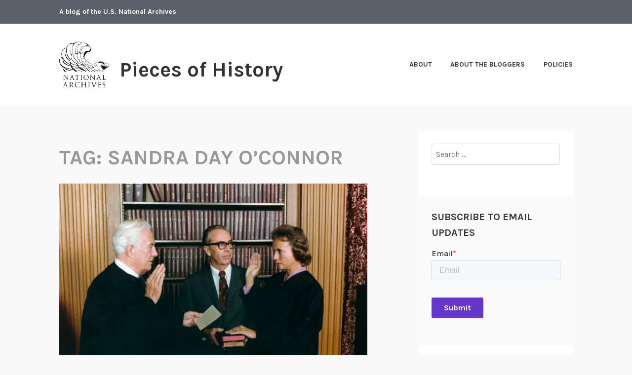

--- FILE ---
content_type: text/html; charset=UTF-8
request_url: https://prologue.blogs.archives.gov/tag/sandra-day-oconnor/
body_size: 17269
content:
<!DOCTYPE html>
<html lang="en-US">
<head>
<meta charset="UTF-8">
<meta name="viewport" content="width=device-width, initial-scale=1">
<link rel="profile" href="http://gmpg.org/xfn/11">
<link rel="pingback" href="https://prologue.blogs.archives.gov/xmlrpc.php">

<title>Sandra Day O’Connor &#8211; Pieces of History</title>
<script type="text/javascript">
/* <![CDATA[ */
window.JetpackScriptData = {"site":{"icon":"","title":"Pieces of History","host":"unknown","is_wpcom_platform":false}};
/* ]]> */
</script>
<meta name='robots' content='max-image-preview:large' />
	<style>img:is([sizes="auto" i], [sizes^="auto," i]) { contain-intrinsic-size: 3000px 1500px }</style>
	
<script>
dataLayer = [[]];
</script>
<!-- Google Tag Manager -->
  <script>(function(w,d,s,l,i){w[l]=w[l]||[];w[l].push({'gtm.start':
  new Date().getTime(),event:'gtm.js'});var f=d.getElementsByTagName(s)[0],
  j=d.createElement(s),dl=l!='dataLayer'?'&l='+l:'';j.async=true;j.src=
  'https://www.googletagmanager.com/gtm.js?id='+i+dl;f.parentNode.insertBefore(j,f);
  })(window,document,'script','dataLayer','GTM-WLMC86');</script>
  <!-- End Google Tag Manager -->
<link rel='dns-prefetch' href='//stats.wp.com' />
<link rel='dns-prefetch' href='//fonts.googleapis.com' />
<link rel='dns-prefetch' href='//v0.wordpress.com' />
<link rel='dns-prefetch' href='//www.googletagmanager.com' />
<link rel='preconnect' href='//i0.wp.com' />
<link rel='preconnect' href='//c0.wp.com' />
<link rel="alternate" type="application/rss+xml" title="Pieces of History &raquo; Feed" href="https://prologue.blogs.archives.gov/feed/" />
<link rel="alternate" type="application/rss+xml" title="Pieces of History &raquo; Comments Feed" href="https://prologue.blogs.archives.gov/comments/feed/" />
<link rel="alternate" type="application/rss+xml" title="Pieces of History &raquo; Sandra Day O’Connor Tag Feed" href="https://prologue.blogs.archives.gov/tag/sandra-day-oconnor/feed/" />
<script type="text/javascript">
/* <![CDATA[ */
window._wpemojiSettings = {"baseUrl":"https:\/\/s.w.org\/images\/core\/emoji\/15.1.0\/72x72\/","ext":".png","svgUrl":"https:\/\/s.w.org\/images\/core\/emoji\/15.1.0\/svg\/","svgExt":".svg","source":{"concatemoji":"https:\/\/prologue.blogs.archives.gov\/wp-includes\/js\/wp-emoji-release.min.js?ver=6.8.1"}};
/*! This file is auto-generated */
!function(i,n){var o,s,e;function c(e){try{var t={supportTests:e,timestamp:(new Date).valueOf()};sessionStorage.setItem(o,JSON.stringify(t))}catch(e){}}function p(e,t,n){e.clearRect(0,0,e.canvas.width,e.canvas.height),e.fillText(t,0,0);var t=new Uint32Array(e.getImageData(0,0,e.canvas.width,e.canvas.height).data),r=(e.clearRect(0,0,e.canvas.width,e.canvas.height),e.fillText(n,0,0),new Uint32Array(e.getImageData(0,0,e.canvas.width,e.canvas.height).data));return t.every(function(e,t){return e===r[t]})}function u(e,t,n){switch(t){case"flag":return n(e,"\ud83c\udff3\ufe0f\u200d\u26a7\ufe0f","\ud83c\udff3\ufe0f\u200b\u26a7\ufe0f")?!1:!n(e,"\ud83c\uddfa\ud83c\uddf3","\ud83c\uddfa\u200b\ud83c\uddf3")&&!n(e,"\ud83c\udff4\udb40\udc67\udb40\udc62\udb40\udc65\udb40\udc6e\udb40\udc67\udb40\udc7f","\ud83c\udff4\u200b\udb40\udc67\u200b\udb40\udc62\u200b\udb40\udc65\u200b\udb40\udc6e\u200b\udb40\udc67\u200b\udb40\udc7f");case"emoji":return!n(e,"\ud83d\udc26\u200d\ud83d\udd25","\ud83d\udc26\u200b\ud83d\udd25")}return!1}function f(e,t,n){var r="undefined"!=typeof WorkerGlobalScope&&self instanceof WorkerGlobalScope?new OffscreenCanvas(300,150):i.createElement("canvas"),a=r.getContext("2d",{willReadFrequently:!0}),o=(a.textBaseline="top",a.font="600 32px Arial",{});return e.forEach(function(e){o[e]=t(a,e,n)}),o}function t(e){var t=i.createElement("script");t.src=e,t.defer=!0,i.head.appendChild(t)}"undefined"!=typeof Promise&&(o="wpEmojiSettingsSupports",s=["flag","emoji"],n.supports={everything:!0,everythingExceptFlag:!0},e=new Promise(function(e){i.addEventListener("DOMContentLoaded",e,{once:!0})}),new Promise(function(t){var n=function(){try{var e=JSON.parse(sessionStorage.getItem(o));if("object"==typeof e&&"number"==typeof e.timestamp&&(new Date).valueOf()<e.timestamp+604800&&"object"==typeof e.supportTests)return e.supportTests}catch(e){}return null}();if(!n){if("undefined"!=typeof Worker&&"undefined"!=typeof OffscreenCanvas&&"undefined"!=typeof URL&&URL.createObjectURL&&"undefined"!=typeof Blob)try{var e="postMessage("+f.toString()+"("+[JSON.stringify(s),u.toString(),p.toString()].join(",")+"));",r=new Blob([e],{type:"text/javascript"}),a=new Worker(URL.createObjectURL(r),{name:"wpTestEmojiSupports"});return void(a.onmessage=function(e){c(n=e.data),a.terminate(),t(n)})}catch(e){}c(n=f(s,u,p))}t(n)}).then(function(e){for(var t in e)n.supports[t]=e[t],n.supports.everything=n.supports.everything&&n.supports[t],"flag"!==t&&(n.supports.everythingExceptFlag=n.supports.everythingExceptFlag&&n.supports[t]);n.supports.everythingExceptFlag=n.supports.everythingExceptFlag&&!n.supports.flag,n.DOMReady=!1,n.readyCallback=function(){n.DOMReady=!0}}).then(function(){return e}).then(function(){var e;n.supports.everything||(n.readyCallback(),(e=n.source||{}).concatemoji?t(e.concatemoji):e.wpemoji&&e.twemoji&&(t(e.twemoji),t(e.wpemoji)))}))}((window,document),window._wpemojiSettings);
/* ]]> */
</script>
<style id='wp-emoji-styles-inline-css' type='text/css'>

	img.wp-smiley, img.emoji {
		display: inline !important;
		border: none !important;
		box-shadow: none !important;
		height: 1em !important;
		width: 1em !important;
		margin: 0 0.07em !important;
		vertical-align: -0.1em !important;
		background: none !important;
		padding: 0 !important;
	}
</style>
<link rel='stylesheet' id='wp-block-library-css' href='https://c0.wp.com/c/6.8.1/wp-includes/css/dist/block-library/style.min.css' type='text/css' media='all' />
<style id='classic-theme-styles-inline-css' type='text/css'>
/*! This file is auto-generated */
.wp-block-button__link{color:#fff;background-color:#32373c;border-radius:9999px;box-shadow:none;text-decoration:none;padding:calc(.667em + 2px) calc(1.333em + 2px);font-size:1.125em}.wp-block-file__button{background:#32373c;color:#fff;text-decoration:none}
</style>
<link rel='stylesheet' id='mediaelement-css' href='https://c0.wp.com/c/6.8.1/wp-includes/js/mediaelement/mediaelementplayer-legacy.min.css' type='text/css' media='all' />
<link rel='stylesheet' id='wp-mediaelement-css' href='https://c0.wp.com/c/6.8.1/wp-includes/js/mediaelement/wp-mediaelement.min.css' type='text/css' media='all' />
<style id='jetpack-sharing-buttons-style-inline-css' type='text/css'>
.jetpack-sharing-buttons__services-list{display:flex;flex-direction:row;flex-wrap:wrap;gap:0;list-style-type:none;margin:5px;padding:0}.jetpack-sharing-buttons__services-list.has-small-icon-size{font-size:12px}.jetpack-sharing-buttons__services-list.has-normal-icon-size{font-size:16px}.jetpack-sharing-buttons__services-list.has-large-icon-size{font-size:24px}.jetpack-sharing-buttons__services-list.has-huge-icon-size{font-size:36px}@media print{.jetpack-sharing-buttons__services-list{display:none!important}}.editor-styles-wrapper .wp-block-jetpack-sharing-buttons{gap:0;padding-inline-start:0}ul.jetpack-sharing-buttons__services-list.has-background{padding:1.25em 2.375em}
</style>
<style id='global-styles-inline-css' type='text/css'>
:root{--wp--preset--aspect-ratio--square: 1;--wp--preset--aspect-ratio--4-3: 4/3;--wp--preset--aspect-ratio--3-4: 3/4;--wp--preset--aspect-ratio--3-2: 3/2;--wp--preset--aspect-ratio--2-3: 2/3;--wp--preset--aspect-ratio--16-9: 16/9;--wp--preset--aspect-ratio--9-16: 9/16;--wp--preset--color--black: #000000;--wp--preset--color--cyan-bluish-gray: #abb8c3;--wp--preset--color--white: #ffffff;--wp--preset--color--pale-pink: #f78da7;--wp--preset--color--vivid-red: #cf2e2e;--wp--preset--color--luminous-vivid-orange: #ff6900;--wp--preset--color--luminous-vivid-amber: #fcb900;--wp--preset--color--light-green-cyan: #7bdcb5;--wp--preset--color--vivid-green-cyan: #00d084;--wp--preset--color--pale-cyan-blue: #8ed1fc;--wp--preset--color--vivid-cyan-blue: #0693e3;--wp--preset--color--vivid-purple: #9b51e0;--wp--preset--gradient--vivid-cyan-blue-to-vivid-purple: linear-gradient(135deg,rgba(6,147,227,1) 0%,rgb(155,81,224) 100%);--wp--preset--gradient--light-green-cyan-to-vivid-green-cyan: linear-gradient(135deg,rgb(122,220,180) 0%,rgb(0,208,130) 100%);--wp--preset--gradient--luminous-vivid-amber-to-luminous-vivid-orange: linear-gradient(135deg,rgba(252,185,0,1) 0%,rgba(255,105,0,1) 100%);--wp--preset--gradient--luminous-vivid-orange-to-vivid-red: linear-gradient(135deg,rgba(255,105,0,1) 0%,rgb(207,46,46) 100%);--wp--preset--gradient--very-light-gray-to-cyan-bluish-gray: linear-gradient(135deg,rgb(238,238,238) 0%,rgb(169,184,195) 100%);--wp--preset--gradient--cool-to-warm-spectrum: linear-gradient(135deg,rgb(74,234,220) 0%,rgb(151,120,209) 20%,rgb(207,42,186) 40%,rgb(238,44,130) 60%,rgb(251,105,98) 80%,rgb(254,248,76) 100%);--wp--preset--gradient--blush-light-purple: linear-gradient(135deg,rgb(255,206,236) 0%,rgb(152,150,240) 100%);--wp--preset--gradient--blush-bordeaux: linear-gradient(135deg,rgb(254,205,165) 0%,rgb(254,45,45) 50%,rgb(107,0,62) 100%);--wp--preset--gradient--luminous-dusk: linear-gradient(135deg,rgb(255,203,112) 0%,rgb(199,81,192) 50%,rgb(65,88,208) 100%);--wp--preset--gradient--pale-ocean: linear-gradient(135deg,rgb(255,245,203) 0%,rgb(182,227,212) 50%,rgb(51,167,181) 100%);--wp--preset--gradient--electric-grass: linear-gradient(135deg,rgb(202,248,128) 0%,rgb(113,206,126) 100%);--wp--preset--gradient--midnight: linear-gradient(135deg,rgb(2,3,129) 0%,rgb(40,116,252) 100%);--wp--preset--font-size--small: 13px;--wp--preset--font-size--medium: 20px;--wp--preset--font-size--large: 36px;--wp--preset--font-size--x-large: 42px;--wp--preset--spacing--20: 0.44rem;--wp--preset--spacing--30: 0.67rem;--wp--preset--spacing--40: 1rem;--wp--preset--spacing--50: 1.5rem;--wp--preset--spacing--60: 2.25rem;--wp--preset--spacing--70: 3.38rem;--wp--preset--spacing--80: 5.06rem;--wp--preset--shadow--natural: 6px 6px 9px rgba(0, 0, 0, 0.2);--wp--preset--shadow--deep: 12px 12px 50px rgba(0, 0, 0, 0.4);--wp--preset--shadow--sharp: 6px 6px 0px rgba(0, 0, 0, 0.2);--wp--preset--shadow--outlined: 6px 6px 0px -3px rgba(255, 255, 255, 1), 6px 6px rgba(0, 0, 0, 1);--wp--preset--shadow--crisp: 6px 6px 0px rgba(0, 0, 0, 1);}:where(.is-layout-flex){gap: 0.5em;}:where(.is-layout-grid){gap: 0.5em;}body .is-layout-flex{display: flex;}.is-layout-flex{flex-wrap: wrap;align-items: center;}.is-layout-flex > :is(*, div){margin: 0;}body .is-layout-grid{display: grid;}.is-layout-grid > :is(*, div){margin: 0;}:where(.wp-block-columns.is-layout-flex){gap: 2em;}:where(.wp-block-columns.is-layout-grid){gap: 2em;}:where(.wp-block-post-template.is-layout-flex){gap: 1.25em;}:where(.wp-block-post-template.is-layout-grid){gap: 1.25em;}.has-black-color{color: var(--wp--preset--color--black) !important;}.has-cyan-bluish-gray-color{color: var(--wp--preset--color--cyan-bluish-gray) !important;}.has-white-color{color: var(--wp--preset--color--white) !important;}.has-pale-pink-color{color: var(--wp--preset--color--pale-pink) !important;}.has-vivid-red-color{color: var(--wp--preset--color--vivid-red) !important;}.has-luminous-vivid-orange-color{color: var(--wp--preset--color--luminous-vivid-orange) !important;}.has-luminous-vivid-amber-color{color: var(--wp--preset--color--luminous-vivid-amber) !important;}.has-light-green-cyan-color{color: var(--wp--preset--color--light-green-cyan) !important;}.has-vivid-green-cyan-color{color: var(--wp--preset--color--vivid-green-cyan) !important;}.has-pale-cyan-blue-color{color: var(--wp--preset--color--pale-cyan-blue) !important;}.has-vivid-cyan-blue-color{color: var(--wp--preset--color--vivid-cyan-blue) !important;}.has-vivid-purple-color{color: var(--wp--preset--color--vivid-purple) !important;}.has-black-background-color{background-color: var(--wp--preset--color--black) !important;}.has-cyan-bluish-gray-background-color{background-color: var(--wp--preset--color--cyan-bluish-gray) !important;}.has-white-background-color{background-color: var(--wp--preset--color--white) !important;}.has-pale-pink-background-color{background-color: var(--wp--preset--color--pale-pink) !important;}.has-vivid-red-background-color{background-color: var(--wp--preset--color--vivid-red) !important;}.has-luminous-vivid-orange-background-color{background-color: var(--wp--preset--color--luminous-vivid-orange) !important;}.has-luminous-vivid-amber-background-color{background-color: var(--wp--preset--color--luminous-vivid-amber) !important;}.has-light-green-cyan-background-color{background-color: var(--wp--preset--color--light-green-cyan) !important;}.has-vivid-green-cyan-background-color{background-color: var(--wp--preset--color--vivid-green-cyan) !important;}.has-pale-cyan-blue-background-color{background-color: var(--wp--preset--color--pale-cyan-blue) !important;}.has-vivid-cyan-blue-background-color{background-color: var(--wp--preset--color--vivid-cyan-blue) !important;}.has-vivid-purple-background-color{background-color: var(--wp--preset--color--vivid-purple) !important;}.has-black-border-color{border-color: var(--wp--preset--color--black) !important;}.has-cyan-bluish-gray-border-color{border-color: var(--wp--preset--color--cyan-bluish-gray) !important;}.has-white-border-color{border-color: var(--wp--preset--color--white) !important;}.has-pale-pink-border-color{border-color: var(--wp--preset--color--pale-pink) !important;}.has-vivid-red-border-color{border-color: var(--wp--preset--color--vivid-red) !important;}.has-luminous-vivid-orange-border-color{border-color: var(--wp--preset--color--luminous-vivid-orange) !important;}.has-luminous-vivid-amber-border-color{border-color: var(--wp--preset--color--luminous-vivid-amber) !important;}.has-light-green-cyan-border-color{border-color: var(--wp--preset--color--light-green-cyan) !important;}.has-vivid-green-cyan-border-color{border-color: var(--wp--preset--color--vivid-green-cyan) !important;}.has-pale-cyan-blue-border-color{border-color: var(--wp--preset--color--pale-cyan-blue) !important;}.has-vivid-cyan-blue-border-color{border-color: var(--wp--preset--color--vivid-cyan-blue) !important;}.has-vivid-purple-border-color{border-color: var(--wp--preset--color--vivid-purple) !important;}.has-vivid-cyan-blue-to-vivid-purple-gradient-background{background: var(--wp--preset--gradient--vivid-cyan-blue-to-vivid-purple) !important;}.has-light-green-cyan-to-vivid-green-cyan-gradient-background{background: var(--wp--preset--gradient--light-green-cyan-to-vivid-green-cyan) !important;}.has-luminous-vivid-amber-to-luminous-vivid-orange-gradient-background{background: var(--wp--preset--gradient--luminous-vivid-amber-to-luminous-vivid-orange) !important;}.has-luminous-vivid-orange-to-vivid-red-gradient-background{background: var(--wp--preset--gradient--luminous-vivid-orange-to-vivid-red) !important;}.has-very-light-gray-to-cyan-bluish-gray-gradient-background{background: var(--wp--preset--gradient--very-light-gray-to-cyan-bluish-gray) !important;}.has-cool-to-warm-spectrum-gradient-background{background: var(--wp--preset--gradient--cool-to-warm-spectrum) !important;}.has-blush-light-purple-gradient-background{background: var(--wp--preset--gradient--blush-light-purple) !important;}.has-blush-bordeaux-gradient-background{background: var(--wp--preset--gradient--blush-bordeaux) !important;}.has-luminous-dusk-gradient-background{background: var(--wp--preset--gradient--luminous-dusk) !important;}.has-pale-ocean-gradient-background{background: var(--wp--preset--gradient--pale-ocean) !important;}.has-electric-grass-gradient-background{background: var(--wp--preset--gradient--electric-grass) !important;}.has-midnight-gradient-background{background: var(--wp--preset--gradient--midnight) !important;}.has-small-font-size{font-size: var(--wp--preset--font-size--small) !important;}.has-medium-font-size{font-size: var(--wp--preset--font-size--medium) !important;}.has-large-font-size{font-size: var(--wp--preset--font-size--large) !important;}.has-x-large-font-size{font-size: var(--wp--preset--font-size--x-large) !important;}
:where(.wp-block-post-template.is-layout-flex){gap: 1.25em;}:where(.wp-block-post-template.is-layout-grid){gap: 1.25em;}
:where(.wp-block-columns.is-layout-flex){gap: 2em;}:where(.wp-block-columns.is-layout-grid){gap: 2em;}
:root :where(.wp-block-pullquote){font-size: 1.5em;line-height: 1.6;}
</style>
<link rel='stylesheet' id='karuna-style-css' href='https://prologue.blogs.archives.gov/wp-content/themes/karuna/style.css?ver=6.8.1' type='text/css' media='all' />
<link rel='stylesheet' id='karuna-fonts-css' href='https://fonts.googleapis.com/css?family=Karla%3A400%2C400italic%2C700%2C700italic&#038;subset=latin%2Clatin-ext' type='text/css' media='all' />
<link rel='stylesheet' id='genericons-css' href='https://c0.wp.com/p/jetpack/14.8/_inc/genericons/genericons/genericons.css' type='text/css' media='all' />
<style id='akismet-widget-style-inline-css' type='text/css'>

			.a-stats {
				--akismet-color-mid-green: #357b49;
				--akismet-color-white: #fff;
				--akismet-color-light-grey: #f6f7f7;

				max-width: 350px;
				width: auto;
			}

			.a-stats * {
				all: unset;
				box-sizing: border-box;
			}

			.a-stats strong {
				font-weight: 600;
			}

			.a-stats a.a-stats__link,
			.a-stats a.a-stats__link:visited,
			.a-stats a.a-stats__link:active {
				background: var(--akismet-color-mid-green);
				border: none;
				box-shadow: none;
				border-radius: 8px;
				color: var(--akismet-color-white);
				cursor: pointer;
				display: block;
				font-family: -apple-system, BlinkMacSystemFont, 'Segoe UI', 'Roboto', 'Oxygen-Sans', 'Ubuntu', 'Cantarell', 'Helvetica Neue', sans-serif;
				font-weight: 500;
				padding: 12px;
				text-align: center;
				text-decoration: none;
				transition: all 0.2s ease;
			}

			/* Extra specificity to deal with TwentyTwentyOne focus style */
			.widget .a-stats a.a-stats__link:focus {
				background: var(--akismet-color-mid-green);
				color: var(--akismet-color-white);
				text-decoration: none;
			}

			.a-stats a.a-stats__link:hover {
				filter: brightness(110%);
				box-shadow: 0 4px 12px rgba(0, 0, 0, 0.06), 0 0 2px rgba(0, 0, 0, 0.16);
			}

			.a-stats .count {
				color: var(--akismet-color-white);
				display: block;
				font-size: 1.5em;
				line-height: 1.4;
				padding: 0 13px;
				white-space: nowrap;
			}
		
</style>
<script type="text/javascript" src="https://c0.wp.com/c/6.8.1/wp-includes/js/jquery/jquery.min.js" id="jquery-core-js"></script>
<script type="text/javascript" src="https://c0.wp.com/c/6.8.1/wp-includes/js/jquery/jquery-migrate.min.js" id="jquery-migrate-js"></script>
<script type="text/javascript" id="email-posts-to-subscribers-js-extra">
/* <![CDATA[ */
var elp_data = {"messages":{"elp_name_required":"Please enter name.","elp_email_required":"Please enter email address.","elp_invalid_name":"Name seems invalid.","elp_invalid_email":"Email address seems invalid.","elp_unexpected_error":"Oops.. Unexpected error occurred.","elp_invalid_captcha":"Robot verification failed, please try again.","elp_invalid_key":"Robot verification failed, invalid key.","elp_successfull_single":"You have successfully subscribed.","elp_successfull_double":"You have successfully subscribed. You will receive a confirmation email in few minutes. Please follow the link in it to confirm your subscription. If the email takes more than 15 minutes to appear in your mailbox, please check your spam folder.","elp_email_exist":"Email already exist.","elp_email_squeeze":"You are trying to submit too fast. try again in 1 minute."},"elp_ajax_url":"https:\/\/prologue.blogs.archives.gov\/wp-admin\/admin-ajax.php"};
/* ]]> */
</script>
<script type="text/javascript" src="https://prologue.blogs.archives.gov/wp-content/plugins/email-posts-to-subscribers//inc/email-posts-to-subscribers.js?ver=2.2" id="email-posts-to-subscribers-js"></script>
<link rel="https://api.w.org/" href="https://prologue.blogs.archives.gov/wp-json/" /><link rel="alternate" title="JSON" type="application/json" href="https://prologue.blogs.archives.gov/wp-json/wp/v2/tags/250630" /><link rel="EditURI" type="application/rsd+xml" title="RSD" href="https://prologue.blogs.archives.gov/xmlrpc.php?rsd" />
<meta name="generator" content="WordPress 6.8.1" />
<style>.elp_form_message.success { color: #008000;font-weight: bold; } .elp_form_message.error { color: #ff0000; } .elp_form_message.boterror { color: #ff0000; } </style><!-- HubSpot WordPress Plugin v11.3.6: embed JS disabled as a portalId has not yet been configured --><meta name="generator" content="Site Kit by Google 1.156.0" />	<style>img#wpstats{display:none}</style>
		
<!-- Jetpack Open Graph Tags -->
<meta property="og:type" content="website" />
<meta property="og:title" content="Sandra Day O’Connor &#8211; Pieces of History" />
<meta property="og:url" content="https://prologue.blogs.archives.gov/tag/sandra-day-oconnor/" />
<meta property="og:site_name" content="Pieces of History" />
<meta property="og:image" content="https://s0.wp.com/i/blank.jpg" />
<meta property="og:image:alt" content="" />
<meta property="og:locale" content="en_US" />

<!-- End Jetpack Open Graph Tags -->
		<style type="text/css" id="wp-custom-css">
			.top-bar .site-description {
width: 100%; text-transform: none; 
}

.top-bar {
 background-color: #5b616b;
}
.site-branding .site-title { margin-top: 1.2rem;}

 .site-title {
text-transform: none; 
}

div.site-branding{
        font-size: 1.3rem;
        
}header > h2 > a{
    font-size: 1.3rem;
}

a {
    color: #4773aa;
}

a:hover {
        color:#73b3e7;
}

.entry-title a:hover, .entry-title a:focus {
    color: #73b3e7;
}

body{
        background:#f9f9f9;
}

.entry-meta, .entry-footer {
  text-transform: capitalize;
}

.entry-content
a {
    text-decoration: underline;
    font-weight: normal;
}

#secondary.widget-area{
        background-color: #fff;
}

#search-2{
background-color: transparent;
}

#email-posts-to-subscribers-2{
background-color: transparent;
}

#calendar-3{
background-color: transparent;
}

#archives-4{
background-color: transparent;
}

#catalog-5{
background-color:transparent;
}

#categories-4{
background-color: transparent;
}

#tag_cloud-3{
background-color: transparent;
}

figcaption {
font-size: .9rem;
font-style: italic;
color: #494949;
}

#infinite-handle > span {
    background-color: #0071bc;
    color: white;
}

.comment-navigation a, .comment-navigation a:visited, .posts-navigation a, .posts-navigation a:visited, .post-navigation a, .post-navigation a:visited {
        color: black;
}

.nav-links  a:hover {
        color: #73b3e7;
}

.site-footer {
background-color: #5b616b;
;
    width: 100%;
}

.footer-widgets-wrapper {
    background-color: #5b616b;
}
figcaption a {
display:inline !important;
}		</style>
		</head>

<body class="archive tag tag-sandra-day-oconnor tag-250630 wp-custom-logo wp-theme-karuna group-blog hfeed">
	<!-- Google Tag Manager (noscript) -->
<noscript><iframe src="https://www.googletagmanager.com/ns.html?id=GTM-WLMC86" height="0" width="0" style="display:none;visibility:hidden"></iframe></noscript>
<!-- End Google Tag Manager (noscript) -->
<div id="page" class="site">
	<a class="skip-link screen-reader-text" href="#content">Skip to content</a>

	<header id="masthead" class="site-header" role="banner">

		<div class="top-bar">
	<div class="top-bar-wrapper">
					<p class="site-description">A blog of the U.S. National Archives</p>
		
			</div><!-- .top-bar-wrapper -->
</div><!-- .top-bar -->
		<div class="sticky-wrapper">
	<div class="site-branding-wrapper">
		<div class="site-branding">
			<a href="https://prologue.blogs.archives.gov/" class="custom-logo-link" rel="home"><img width="400" height="400" src="https://i0.wp.com/prologue.blogs.archives.gov/wp-content/uploads/sites/9/2018/05/cropped-NARA-logo-5-x-5-bw-e1527853230616-2.jpg?fit=400%2C400&amp;ssl=1" class="custom-logo" alt="Pieces of History" decoding="async" fetchpriority="high" srcset="https://i0.wp.com/prologue.blogs.archives.gov/wp-content/uploads/sites/9/2018/05/cropped-NARA-logo-5-x-5-bw-e1527853230616-2.jpg?w=400&amp;ssl=1 400w, https://i0.wp.com/prologue.blogs.archives.gov/wp-content/uploads/sites/9/2018/05/cropped-NARA-logo-5-x-5-bw-e1527853230616-2.jpg?resize=150%2C150&amp;ssl=1 150w, https://i0.wp.com/prologue.blogs.archives.gov/wp-content/uploads/sites/9/2018/05/cropped-NARA-logo-5-x-5-bw-e1527853230616-2.jpg?resize=300%2C300&amp;ssl=1 300w, https://i0.wp.com/prologue.blogs.archives.gov/wp-content/uploads/sites/9/2018/05/cropped-NARA-logo-5-x-5-bw-e1527853230616-2.jpg?resize=100%2C100&amp;ssl=1 100w" sizes="(max-width: 400px) 100vw, 400px" data-attachment-id="28901" data-permalink="https://prologue.blogs.archives.gov/cropped-nara-logo-5-x-5-bw-e1527853230616-2-jpg/" data-orig-file="https://i0.wp.com/prologue.blogs.archives.gov/wp-content/uploads/sites/9/2018/05/cropped-NARA-logo-5-x-5-bw-e1527853230616-2.jpg?fit=400%2C400&amp;ssl=1" data-orig-size="400,400" data-comments-opened="1" data-image-meta="{&quot;aperture&quot;:&quot;0&quot;,&quot;credit&quot;:&quot;&quot;,&quot;camera&quot;:&quot;&quot;,&quot;caption&quot;:&quot;&quot;,&quot;created_timestamp&quot;:&quot;0&quot;,&quot;copyright&quot;:&quot;&quot;,&quot;focal_length&quot;:&quot;0&quot;,&quot;iso&quot;:&quot;0&quot;,&quot;shutter_speed&quot;:&quot;0&quot;,&quot;title&quot;:&quot;&quot;,&quot;orientation&quot;:&quot;0&quot;}" data-image-title="cropped-NARA-logo-5-x-5-bw-e1527853230616-2.jpg" data-image-description="&lt;p&gt;https://prologue.blogs.archives.gov/wp-content/uploads/sites/9/2018/05/cropped-NARA-logo-5-x-5-bw-e1527853230616-2.jpg&lt;/p&gt;
" data-image-caption="" data-medium-file="https://i0.wp.com/prologue.blogs.archives.gov/wp-content/uploads/sites/9/2018/05/cropped-NARA-logo-5-x-5-bw-e1527853230616-2.jpg?fit=300%2C300&amp;ssl=1" data-large-file="https://i0.wp.com/prologue.blogs.archives.gov/wp-content/uploads/sites/9/2018/05/cropped-NARA-logo-5-x-5-bw-e1527853230616-2.jpg?fit=400%2C400&amp;ssl=1" /></a>							<p class="site-title"><a href="https://prologue.blogs.archives.gov/" rel="home">Pieces of History</a></p>
					</div><!-- .site-branding -->

		<nav id="site-navigation" class="main-navigation" role="navigation">
	<button class="menu-toggle" aria-controls="top-menu" aria-expanded="false"><span class="genericon genericon-menu"></span>Menu</button>
	<div id="top-menu" class="menu"><ul>
<li class="page_item page-item-4969"><a href="https://prologue.blogs.archives.gov/about-2/">About</a></li>
<li class="page_item page-item-5043"><a href="https://prologue.blogs.archives.gov/about-the-bloggers/">About the Bloggers</a></li>
<li class="page_item page-item-5042"><a href="https://prologue.blogs.archives.gov/policies/">Policies</a></li>
</ul></div>
</nav><!-- #site-navigation -->
			</div><!-- .site-branding-wrapper -->
</div><!-- .sticky-wrapper -->
		
		
	</header>
	<div id="content" class="site-content">

	<div id="primary" class="content-area">
		<main id="main" class="site-main" role="main">

		
			<header class="page-header">
				<h1 class="page-title">Tag: <span>Sandra Day O’Connor</span></h1>			</header>
			
<article id="post-29213" class="post-29213 post type-post status-publish format-standard hentry category-uncategorized tag-sandra-day-oconnor tag-united-states-supreme-court tag-ussc has-post-thumbnail fallback-thumbnail">
			<div class="post-thumbnail">
			<a href="https://prologue.blogs.archives.gov/2018/08/17/first-woman-on-the-court-sandra-day-oconnor/">
				<img width="685" height="458" src="https://i0.wp.com/prologue.blogs.archives.gov/wp-content/uploads/sites/9/2018/07/10312_2004_001_a.jpg?resize=685%2C458&#038;ssl=1" sizes="min(685px, 100vw)" loading="lazy" decoding="async" title="First Woman on the Court: Sandra Day O’Connor" class="attachment-karuna-featured-image wp-post-image" />			</a>
		</div>
	
	<header class="entry-header">
		<h2 class="entry-title"><a href="https://prologue.blogs.archives.gov/2018/08/17/first-woman-on-the-court-sandra-day-oconnor/" rel="bookmark">First Woman on the Court: Sandra Day O’Connor</a></h2>				<div class="entry-meta">
			<span class="posted-on"><a href="https://prologue.blogs.archives.gov/2018/08/17/first-woman-on-the-court-sandra-day-oconnor/" rel="bookmark"><time class="entry-date published" datetime="2018-08-17T07:00:44-04:00">August 17, 2018</time><time class="updated" datetime="2018-08-01T06:34:36-04:00">August 1, 2018</time></a></span><span class="byline"> by <span class="author vcard"><a class="url fn n" href="https://prologue.blogs.archives.gov/author/jkratz/">Jessie Kratz</a></span></span><span class="cat-links">, posted in <a href="https://prologue.blogs.archives.gov/category/uncategorized/" rel="category tag">Uncategorized</a></span>		</div><!-- .entry-meta -->			</header>
	<div class="entry-content">
		<p>On August 19, 1981, Sandra Day O’Connor became the first woman to be nominated to the Supreme Court of the United States. Today’s post comes from Danielle Sklarew, an intern in the National Archives History Office. Four. Roughly 3.5%. That is how many women have served on the United States Supreme Court since its inception &hellip; <a href="https://prologue.blogs.archives.gov/2018/08/17/first-woman-on-the-court-sandra-day-oconnor/" class="more-link">Continue reading <span class="screen-reader-text">First Woman on the Court: Sandra Day O’Connor</span></a></p>	</div>
		<footer class="entry-footer">
		<span class="tags-links">Tagged <a href="https://prologue.blogs.archives.gov/tag/sandra-day-oconnor/" rel="tag">Sandra Day O’Connor</a>, <a href="https://prologue.blogs.archives.gov/tag/united-states-supreme-court/" rel="tag">United States Supreme Court</a>, <a href="https://prologue.blogs.archives.gov/tag/ussc/" rel="tag">USSC</a></span><span class="comments-link"><a href="https://prologue.blogs.archives.gov/2018/08/17/first-woman-on-the-court-sandra-day-oconnor/#comments">2 Comments</a></span>	</footer><!-- .entry-footer -->
	</article><!-- #post-## -->
<article id="post-14091" class="post-14091 post type-post status-publish format-standard hentry category-abraham-lincoln-2 category-presidents category-u-s-senate tag-alexander-hamilton tag-congress225 tag-sandra-day-oconnor tag-ulysses-s-grant has-post-thumbnail fallback-thumbnail">
			<div class="post-thumbnail">
			<a href="https://prologue.blogs.archives.gov/2014/09/11/the-name-speaks-for-itself/">
				<img width="190" height="300" src="https://i0.wp.com/prologue.blogs.archives.gov/wp-content/uploads/sites/9/2014/09/gw_nomination_hamilton_9-11-1789_p1.jpg?resize=190%2C300&#038;ssl=1" sizes="min(190px, 100vw)" loading="lazy" decoding="async" title="The Name Speaks for Itself" class="attachment-karuna-featured-image wp-post-image" />			</a>
		</div>
	
	<header class="entry-header">
		<h2 class="entry-title"><a href="https://prologue.blogs.archives.gov/2014/09/11/the-name-speaks-for-itself/" rel="bookmark">The Name Speaks for Itself</a></h2>				<div class="entry-meta">
			<span class="posted-on"><a href="https://prologue.blogs.archives.gov/2014/09/11/the-name-speaks-for-itself/" rel="bookmark"><time class="entry-date published updated" datetime="2014-09-11T06:35:57-04:00">September 11, 2014</time></a></span><span class="byline"> by <span class="author vcard"><a class="url fn n" href="https://prologue.blogs.archives.gov/author/jkratz/">Jessie Kratz</a></span></span><span class="cat-links">, posted in <a href="https://prologue.blogs.archives.gov/category/abraham-lincoln-2/" rel="category tag">Abraham Lincoln</a>, <a href="https://prologue.blogs.archives.gov/category/time-zones/presidents/" rel="category tag">Presidents</a>, <a href="https://prologue.blogs.archives.gov/category/u-s-senate/" rel="category tag">U.S. Senate</a></span>		</div><!-- .entry-meta -->			</header>
	<div class="entry-content">
		<p>Today’s post comes from Dan Ruprecht, intern in the Center for Legislative Archives at the National Archives in Washington, DC.  On September 11, 1789, President George Washington sent the first cabinet nomination under the new U.S. Constitution to the Senate. Article II, Section 2 of the Constitution gave the power to determine federal officers to &hellip; <a href="https://prologue.blogs.archives.gov/2014/09/11/the-name-speaks-for-itself/" class="more-link">Continue reading <span class="screen-reader-text">The Name Speaks for Itself</span></a></p>	</div>
		<footer class="entry-footer">
		<span class="tags-links">Tagged <a href="https://prologue.blogs.archives.gov/tag/alexander-hamilton/" rel="tag">Alexander Hamilton</a>, <a href="https://prologue.blogs.archives.gov/tag/congress225/" rel="tag">Congress225</a>, <a href="https://prologue.blogs.archives.gov/tag/sandra-day-oconnor/" rel="tag">Sandra Day O’Connor</a>, <a href="https://prologue.blogs.archives.gov/tag/ulysses-s-grant/" rel="tag">Ulysses S. Grant</a></span><span class="comments-link"><a href="https://prologue.blogs.archives.gov/2014/09/11/the-name-speaks-for-itself/#respond">Leave a comment</a></span>	</footer><!-- .entry-footer -->
	</article><!-- #post-## -->
		</main>
	</div>

<aside id="secondary" class="widget-area" role="complementary">
	<section id="search-2" class="widget widget_search"><form role="search" method="get" class="search-form" action="https://prologue.blogs.archives.gov/">
				<label>
					<span class="screen-reader-text">Search for:</span>
					<input type="search" class="search-field" placeholder="Search &hellip;" value="" name="s" />
				</label>
				<input type="submit" class="search-submit" value="Search" />
			</form></section><section id="block-4" class="widget widget_block">
<div class="wp-block-group"><div class="wp-block-group__inner-container is-layout-constrained wp-container-core-group-is-layout-fdc12268 wp-block-group-is-layout-constrained">
<h2 class="widget-title wp-block-heading" style="text-transform:uppercase">Subscribe to Email Updates</h2>


<p>
						<script>
							window.hsFormsOnReady = window.hsFormsOnReady || [];
							window.hsFormsOnReady.push(()=>{
								hbspt.forms.create({
									portalId: 20973928,
									formId: "4952e145-18a8-4185-b1de-03f7b39bda22",
									target: "#hbspt-form-1769657851000-0975938379",
									region: "",
									
							})});
						</script>
						<div class="hbspt-form" id="hbspt-form-1769657851000-0975938379"></div></p>
</div></div>
</section><section id="archives-3" class="widget widget_archive"><h2 class="widget-title">Archives</h2>		<label class="screen-reader-text" for="archives-dropdown-3">Archives</label>
		<select id="archives-dropdown-3" name="archive-dropdown">
			
			<option value="">Select Month</option>
				<option value='https://prologue.blogs.archives.gov/2025/05/'> May 2025 </option>
	<option value='https://prologue.blogs.archives.gov/2025/04/'> April 2025 </option>
	<option value='https://prologue.blogs.archives.gov/2025/03/'> March 2025 </option>
	<option value='https://prologue.blogs.archives.gov/2025/02/'> February 2025 </option>
	<option value='https://prologue.blogs.archives.gov/2025/01/'> January 2025 </option>
	<option value='https://prologue.blogs.archives.gov/2024/12/'> December 2024 </option>
	<option value='https://prologue.blogs.archives.gov/2024/11/'> November 2024 </option>
	<option value='https://prologue.blogs.archives.gov/2024/10/'> October 2024 </option>
	<option value='https://prologue.blogs.archives.gov/2024/09/'> September 2024 </option>
	<option value='https://prologue.blogs.archives.gov/2024/08/'> August 2024 </option>
	<option value='https://prologue.blogs.archives.gov/2024/07/'> July 2024 </option>
	<option value='https://prologue.blogs.archives.gov/2024/06/'> June 2024 </option>
	<option value='https://prologue.blogs.archives.gov/2024/05/'> May 2024 </option>
	<option value='https://prologue.blogs.archives.gov/2024/04/'> April 2024 </option>
	<option value='https://prologue.blogs.archives.gov/2024/03/'> March 2024 </option>
	<option value='https://prologue.blogs.archives.gov/2024/02/'> February 2024 </option>
	<option value='https://prologue.blogs.archives.gov/2024/01/'> January 2024 </option>
	<option value='https://prologue.blogs.archives.gov/2023/12/'> December 2023 </option>
	<option value='https://prologue.blogs.archives.gov/2023/11/'> November 2023 </option>
	<option value='https://prologue.blogs.archives.gov/2023/10/'> October 2023 </option>
	<option value='https://prologue.blogs.archives.gov/2023/09/'> September 2023 </option>
	<option value='https://prologue.blogs.archives.gov/2023/08/'> August 2023 </option>
	<option value='https://prologue.blogs.archives.gov/2023/07/'> July 2023 </option>
	<option value='https://prologue.blogs.archives.gov/2023/06/'> June 2023 </option>
	<option value='https://prologue.blogs.archives.gov/2023/05/'> May 2023 </option>
	<option value='https://prologue.blogs.archives.gov/2023/04/'> April 2023 </option>
	<option value='https://prologue.blogs.archives.gov/2023/03/'> March 2023 </option>
	<option value='https://prologue.blogs.archives.gov/2023/02/'> February 2023 </option>
	<option value='https://prologue.blogs.archives.gov/2023/01/'> January 2023 </option>
	<option value='https://prologue.blogs.archives.gov/2022/12/'> December 2022 </option>
	<option value='https://prologue.blogs.archives.gov/2022/11/'> November 2022 </option>
	<option value='https://prologue.blogs.archives.gov/2022/10/'> October 2022 </option>
	<option value='https://prologue.blogs.archives.gov/2022/09/'> September 2022 </option>
	<option value='https://prologue.blogs.archives.gov/2022/08/'> August 2022 </option>
	<option value='https://prologue.blogs.archives.gov/2022/07/'> July 2022 </option>
	<option value='https://prologue.blogs.archives.gov/2022/06/'> June 2022 </option>
	<option value='https://prologue.blogs.archives.gov/2022/05/'> May 2022 </option>
	<option value='https://prologue.blogs.archives.gov/2022/04/'> April 2022 </option>
	<option value='https://prologue.blogs.archives.gov/2022/03/'> March 2022 </option>
	<option value='https://prologue.blogs.archives.gov/2022/02/'> February 2022 </option>
	<option value='https://prologue.blogs.archives.gov/2022/01/'> January 2022 </option>
	<option value='https://prologue.blogs.archives.gov/2021/12/'> December 2021 </option>
	<option value='https://prologue.blogs.archives.gov/2021/11/'> November 2021 </option>
	<option value='https://prologue.blogs.archives.gov/2021/10/'> October 2021 </option>
	<option value='https://prologue.blogs.archives.gov/2021/09/'> September 2021 </option>
	<option value='https://prologue.blogs.archives.gov/2021/08/'> August 2021 </option>
	<option value='https://prologue.blogs.archives.gov/2021/07/'> July 2021 </option>
	<option value='https://prologue.blogs.archives.gov/2021/06/'> June 2021 </option>
	<option value='https://prologue.blogs.archives.gov/2021/05/'> May 2021 </option>
	<option value='https://prologue.blogs.archives.gov/2021/04/'> April 2021 </option>
	<option value='https://prologue.blogs.archives.gov/2021/03/'> March 2021 </option>
	<option value='https://prologue.blogs.archives.gov/2021/02/'> February 2021 </option>
	<option value='https://prologue.blogs.archives.gov/2021/01/'> January 2021 </option>
	<option value='https://prologue.blogs.archives.gov/2020/12/'> December 2020 </option>
	<option value='https://prologue.blogs.archives.gov/2020/11/'> November 2020 </option>
	<option value='https://prologue.blogs.archives.gov/2020/10/'> October 2020 </option>
	<option value='https://prologue.blogs.archives.gov/2020/09/'> September 2020 </option>
	<option value='https://prologue.blogs.archives.gov/2020/08/'> August 2020 </option>
	<option value='https://prologue.blogs.archives.gov/2020/07/'> July 2020 </option>
	<option value='https://prologue.blogs.archives.gov/2020/06/'> June 2020 </option>
	<option value='https://prologue.blogs.archives.gov/2020/05/'> May 2020 </option>
	<option value='https://prologue.blogs.archives.gov/2020/04/'> April 2020 </option>
	<option value='https://prologue.blogs.archives.gov/2020/03/'> March 2020 </option>
	<option value='https://prologue.blogs.archives.gov/2020/02/'> February 2020 </option>
	<option value='https://prologue.blogs.archives.gov/2020/01/'> January 2020 </option>
	<option value='https://prologue.blogs.archives.gov/2019/12/'> December 2019 </option>
	<option value='https://prologue.blogs.archives.gov/2019/11/'> November 2019 </option>
	<option value='https://prologue.blogs.archives.gov/2019/10/'> October 2019 </option>
	<option value='https://prologue.blogs.archives.gov/2019/09/'> September 2019 </option>
	<option value='https://prologue.blogs.archives.gov/2019/08/'> August 2019 </option>
	<option value='https://prologue.blogs.archives.gov/2019/07/'> July 2019 </option>
	<option value='https://prologue.blogs.archives.gov/2019/06/'> June 2019 </option>
	<option value='https://prologue.blogs.archives.gov/2019/05/'> May 2019 </option>
	<option value='https://prologue.blogs.archives.gov/2019/04/'> April 2019 </option>
	<option value='https://prologue.blogs.archives.gov/2019/03/'> March 2019 </option>
	<option value='https://prologue.blogs.archives.gov/2019/02/'> February 2019 </option>
	<option value='https://prologue.blogs.archives.gov/2018/12/'> December 2018 </option>
	<option value='https://prologue.blogs.archives.gov/2018/11/'> November 2018 </option>
	<option value='https://prologue.blogs.archives.gov/2018/10/'> October 2018 </option>
	<option value='https://prologue.blogs.archives.gov/2018/09/'> September 2018 </option>
	<option value='https://prologue.blogs.archives.gov/2018/08/'> August 2018 </option>
	<option value='https://prologue.blogs.archives.gov/2018/07/'> July 2018 </option>
	<option value='https://prologue.blogs.archives.gov/2018/06/'> June 2018 </option>
	<option value='https://prologue.blogs.archives.gov/2018/05/'> May 2018 </option>
	<option value='https://prologue.blogs.archives.gov/2018/04/'> April 2018 </option>
	<option value='https://prologue.blogs.archives.gov/2018/03/'> March 2018 </option>
	<option value='https://prologue.blogs.archives.gov/2018/02/'> February 2018 </option>
	<option value='https://prologue.blogs.archives.gov/2018/01/'> January 2018 </option>
	<option value='https://prologue.blogs.archives.gov/2017/12/'> December 2017 </option>
	<option value='https://prologue.blogs.archives.gov/2017/11/'> November 2017 </option>
	<option value='https://prologue.blogs.archives.gov/2017/10/'> October 2017 </option>
	<option value='https://prologue.blogs.archives.gov/2017/09/'> September 2017 </option>
	<option value='https://prologue.blogs.archives.gov/2017/08/'> August 2017 </option>
	<option value='https://prologue.blogs.archives.gov/2017/07/'> July 2017 </option>
	<option value='https://prologue.blogs.archives.gov/2017/06/'> June 2017 </option>
	<option value='https://prologue.blogs.archives.gov/2017/05/'> May 2017 </option>
	<option value='https://prologue.blogs.archives.gov/2017/04/'> April 2017 </option>
	<option value='https://prologue.blogs.archives.gov/2017/03/'> March 2017 </option>
	<option value='https://prologue.blogs.archives.gov/2017/02/'> February 2017 </option>
	<option value='https://prologue.blogs.archives.gov/2017/01/'> January 2017 </option>
	<option value='https://prologue.blogs.archives.gov/2016/12/'> December 2016 </option>
	<option value='https://prologue.blogs.archives.gov/2016/11/'> November 2016 </option>
	<option value='https://prologue.blogs.archives.gov/2016/10/'> October 2016 </option>
	<option value='https://prologue.blogs.archives.gov/2016/09/'> September 2016 </option>
	<option value='https://prologue.blogs.archives.gov/2016/08/'> August 2016 </option>
	<option value='https://prologue.blogs.archives.gov/2016/07/'> July 2016 </option>
	<option value='https://prologue.blogs.archives.gov/2016/06/'> June 2016 </option>
	<option value='https://prologue.blogs.archives.gov/2016/05/'> May 2016 </option>
	<option value='https://prologue.blogs.archives.gov/2016/04/'> April 2016 </option>
	<option value='https://prologue.blogs.archives.gov/2016/03/'> March 2016 </option>
	<option value='https://prologue.blogs.archives.gov/2016/02/'> February 2016 </option>
	<option value='https://prologue.blogs.archives.gov/2016/01/'> January 2016 </option>
	<option value='https://prologue.blogs.archives.gov/2015/12/'> December 2015 </option>
	<option value='https://prologue.blogs.archives.gov/2015/11/'> November 2015 </option>
	<option value='https://prologue.blogs.archives.gov/2015/10/'> October 2015 </option>
	<option value='https://prologue.blogs.archives.gov/2015/09/'> September 2015 </option>
	<option value='https://prologue.blogs.archives.gov/2015/08/'> August 2015 </option>
	<option value='https://prologue.blogs.archives.gov/2015/07/'> July 2015 </option>
	<option value='https://prologue.blogs.archives.gov/2015/06/'> June 2015 </option>
	<option value='https://prologue.blogs.archives.gov/2015/05/'> May 2015 </option>
	<option value='https://prologue.blogs.archives.gov/2015/04/'> April 2015 </option>
	<option value='https://prologue.blogs.archives.gov/2015/03/'> March 2015 </option>
	<option value='https://prologue.blogs.archives.gov/2015/02/'> February 2015 </option>
	<option value='https://prologue.blogs.archives.gov/2015/01/'> January 2015 </option>
	<option value='https://prologue.blogs.archives.gov/2014/12/'> December 2014 </option>
	<option value='https://prologue.blogs.archives.gov/2014/11/'> November 2014 </option>
	<option value='https://prologue.blogs.archives.gov/2014/10/'> October 2014 </option>
	<option value='https://prologue.blogs.archives.gov/2014/09/'> September 2014 </option>
	<option value='https://prologue.blogs.archives.gov/2014/08/'> August 2014 </option>
	<option value='https://prologue.blogs.archives.gov/2014/07/'> July 2014 </option>
	<option value='https://prologue.blogs.archives.gov/2014/06/'> June 2014 </option>
	<option value='https://prologue.blogs.archives.gov/2014/05/'> May 2014 </option>
	<option value='https://prologue.blogs.archives.gov/2014/04/'> April 2014 </option>
	<option value='https://prologue.blogs.archives.gov/2014/03/'> March 2014 </option>
	<option value='https://prologue.blogs.archives.gov/2014/02/'> February 2014 </option>
	<option value='https://prologue.blogs.archives.gov/2014/01/'> January 2014 </option>
	<option value='https://prologue.blogs.archives.gov/2013/12/'> December 2013 </option>
	<option value='https://prologue.blogs.archives.gov/2013/11/'> November 2013 </option>
	<option value='https://prologue.blogs.archives.gov/2013/10/'> October 2013 </option>
	<option value='https://prologue.blogs.archives.gov/2013/09/'> September 2013 </option>
	<option value='https://prologue.blogs.archives.gov/2013/08/'> August 2013 </option>
	<option value='https://prologue.blogs.archives.gov/2013/07/'> July 2013 </option>
	<option value='https://prologue.blogs.archives.gov/2013/06/'> June 2013 </option>
	<option value='https://prologue.blogs.archives.gov/2013/05/'> May 2013 </option>
	<option value='https://prologue.blogs.archives.gov/2013/04/'> April 2013 </option>
	<option value='https://prologue.blogs.archives.gov/2013/03/'> March 2013 </option>
	<option value='https://prologue.blogs.archives.gov/2013/02/'> February 2013 </option>
	<option value='https://prologue.blogs.archives.gov/2013/01/'> January 2013 </option>
	<option value='https://prologue.blogs.archives.gov/2012/12/'> December 2012 </option>
	<option value='https://prologue.blogs.archives.gov/2012/11/'> November 2012 </option>
	<option value='https://prologue.blogs.archives.gov/2012/10/'> October 2012 </option>
	<option value='https://prologue.blogs.archives.gov/2012/09/'> September 2012 </option>
	<option value='https://prologue.blogs.archives.gov/2012/08/'> August 2012 </option>
	<option value='https://prologue.blogs.archives.gov/2012/07/'> July 2012 </option>
	<option value='https://prologue.blogs.archives.gov/2012/06/'> June 2012 </option>
	<option value='https://prologue.blogs.archives.gov/2012/05/'> May 2012 </option>
	<option value='https://prologue.blogs.archives.gov/2012/04/'> April 2012 </option>
	<option value='https://prologue.blogs.archives.gov/2012/03/'> March 2012 </option>
	<option value='https://prologue.blogs.archives.gov/2012/02/'> February 2012 </option>
	<option value='https://prologue.blogs.archives.gov/2012/01/'> January 2012 </option>
	<option value='https://prologue.blogs.archives.gov/2011/12/'> December 2011 </option>
	<option value='https://prologue.blogs.archives.gov/2011/11/'> November 2011 </option>
	<option value='https://prologue.blogs.archives.gov/2011/10/'> October 2011 </option>
	<option value='https://prologue.blogs.archives.gov/2011/09/'> September 2011 </option>
	<option value='https://prologue.blogs.archives.gov/2011/08/'> August 2011 </option>
	<option value='https://prologue.blogs.archives.gov/2011/07/'> July 2011 </option>
	<option value='https://prologue.blogs.archives.gov/2011/06/'> June 2011 </option>
	<option value='https://prologue.blogs.archives.gov/2011/05/'> May 2011 </option>
	<option value='https://prologue.blogs.archives.gov/2011/04/'> April 2011 </option>
	<option value='https://prologue.blogs.archives.gov/2011/03/'> March 2011 </option>
	<option value='https://prologue.blogs.archives.gov/2011/02/'> February 2011 </option>
	<option value='https://prologue.blogs.archives.gov/2011/01/'> January 2011 </option>
	<option value='https://prologue.blogs.archives.gov/2010/12/'> December 2010 </option>
	<option value='https://prologue.blogs.archives.gov/2010/11/'> November 2010 </option>
	<option value='https://prologue.blogs.archives.gov/2010/10/'> October 2010 </option>
	<option value='https://prologue.blogs.archives.gov/2010/09/'> September 2010 </option>
	<option value='https://prologue.blogs.archives.gov/2010/08/'> August 2010 </option>
	<option value='https://prologue.blogs.archives.gov/2010/07/'> July 2010 </option>
	<option value='https://prologue.blogs.archives.gov/2010/06/'> June 2010 </option>
	<option value='https://prologue.blogs.archives.gov/2010/05/'> May 2010 </option>
	<option value='https://prologue.blogs.archives.gov/2010/04/'> April 2010 </option>

		</select>

			<script type="text/javascript">
/* <![CDATA[ */

(function() {
	var dropdown = document.getElementById( "archives-dropdown-3" );
	function onSelectChange() {
		if ( dropdown.options[ dropdown.selectedIndex ].value !== '' ) {
			document.location.href = this.options[ this.selectedIndex ].value;
		}
	}
	dropdown.onchange = onSelectChange;
})();

/* ]]> */
</script>
</section><section id="categories-3" class="widget widget_categories"><h2 class="widget-title">Categories</h2><form action="https://prologue.blogs.archives.gov" method="get"><label class="screen-reader-text" for="cat">Categories</label><select  name='cat' id='cat' class='postform'>
	<option value='-1'>Select Category</option>
	<option class="level-0" value="24966540">&#8211; Civil Rights</option>
	<option class="level-0" value="428244270">&#8211; Civil War</option>
	<option class="level-0" value="428244271">&#8211; Cold War</option>
	<option class="level-0" value="428244273">&#8211; Constitution</option>
	<option class="level-0" value="248126869">&#8211; Declaration of Independence</option>
	<option class="level-0" value="31421786">&#8211; Exploration</option>
	<option class="level-0" value="428244274">&#8211; Great Depression</option>
	<option class="level-0" value="428244275">&#8211; Revolutionary War</option>
	<option class="level-0" value="17917467">&#8211; Space Race</option>
	<option class="level-0" value="428244277">&#8211; Spies and Espionage</option>
	<option class="level-0" value="428244278">&#8211; The 1960s</option>
	<option class="level-0" value="122738528">&#8211; Women&#8217;s Rights</option>
	<option class="level-0" value="428244279">&#8211; World War I</option>
	<option class="level-0" value="428244280">&#8211; World War II</option>
	<option class="level-0" value="610362417">#ArchivesHashtagParty</option>
	<option class="level-0" value="610362057">#centennialcalendar</option>
	<option class="level-0" value="1375531">17th Amendment</option>
	<option class="level-0" value="610362011">19th Amendment</option>
	<option class="level-0" value="36693724">Abraham Lincoln</option>
	<option class="level-0" value="2125388">American Archives Month</option>
	<option class="level-0" value="610362171">Armed Forces</option>
	<option class="level-0" value="428244255">Authors on the Record</option>
	<option class="level-0" value="4604">Bill of Rights</option>
	<option class="level-0" value="61332">Black History Month</option>
	<option class="level-0" value="610362247">Census</option>
	<option class="level-0" value="5154">Chicago</option>
	<option class="level-0" value="116943">Chicago Fire</option>
	<option class="level-0" value="17825590">Direct election of senators</option>
	<option class="level-0" value="2185238">Disability History</option>
	<option class="level-0" value="751429">Energy Crisis</option>
	<option class="level-0" value="428244257">Facial Hair Fridays</option>
	<option class="level-0" value="610362028">Featured Document</option>
	<option class="level-0" value="118684799">Federal Register</option>
	<option class="level-0" value="610361969">First Ladies</option>
	<option class="level-0" value="3685">Genealogy</option>
	<option class="level-0" value="80313470">History Crush</option>
	<option class="level-0" value="610361960">Holidays</option>
	<option class="level-0" value="11106">Illinois</option>
	<option class="level-0" value="610362214">Immigration</option>
	<option class="level-0" value="610362152">Korean War</option>
	<option class="level-0" value="428244259">Letters in the National Archives</option>
	<option class="level-0" value="610362215">LGBTQ+</option>
	<option class="level-0" value="610362227">Military Records</option>
	<option class="level-0" value="428244260">Myth or History</option>
	<option class="level-0" value="610362425">National Archives Building</option>
	<option class="level-0" value="428244261">National Archives History</option>
	<option class="level-0" value="428244263">National Archives Near You</option>
	<option class="level-0" value="11168568">National Hispanic Heritage Month</option>
	<option class="level-0" value="610362176">Native American Records</option>
	<option class="level-0" value="19636">News and Events</option>
	<option class="level-0" value="1717801">Pennsylvania Avenue</option>
	<option class="level-0" value="55494">petitions</option>
	<option class="level-0" value="4822313">Photo Caption Contest</option>
	<option class="level-0" value="3345">preservation</option>
	<option class="level-0" value="390">Presidents</option>
	<option class="level-0" value="610362016">Pride Month</option>
	<option class="level-0" value="428244266">Prologue Magazine</option>
	<option class="level-0" value="2980801">Rare Photos</option>
	<option class="level-0" value="428244267">Rare Videos</option>
	<option class="level-0" value="18154908">Recipes</option>
	<option class="level-0" value="418170885">Remembering Vietnam</option>
	<option class="level-0" value="610362012">Rightfully Hers</option>
	<option class="level-0" value="428244268">Social Media Guides</option>
	<option class="level-0" value="610362151">Space</option>
	<option class="level-0" value="610362447">Sports</option>
	<option class="level-0" value="610362456">Supreme Court</option>
	<option class="level-0" value="528811">The 1970s</option>
	<option class="level-0" value="20765931">U.S. House</option>
	<option class="level-0" value="2057768">U.S. Senate</option>
	<option class="level-0" value="1">Uncategorized</option>
	<option class="level-0" value="19677">Uncle Sam</option>
	<option class="level-0" value="428244269">Unusual documents</option>
	<option class="level-0" value="610362123">Washington DC</option>
	<option class="level-0" value="83632">What&#8217;s Cooking</option>
	<option class="level-0" value="59845624">What&#8217;s Cooking Wednesdays</option>
	<option class="level-0" value="610361997">Woman Suffrage</option>
	<option class="level-0" value="788194">Women&#8217;s History Month</option>
</select>
</form><script type="text/javascript">
/* <![CDATA[ */

(function() {
	var dropdown = document.getElementById( "cat" );
	function onCatChange() {
		if ( dropdown.options[ dropdown.selectedIndex ].value > 0 ) {
			dropdown.parentNode.submit();
		}
	}
	dropdown.onchange = onCatChange;
})();

/* ]]> */
</script>
</section><section id="tag_cloud-2" class="widget widget_tag_cloud"><h2 class="widget-title">Tags</h2><div class="tagcloud"><a href="https://prologue.blogs.archives.gov/tag/abraham-lincoln/" class="tag-cloud-link tag-link-210463 tag-link-position-1" style="font-size: 11.414634146341pt;" aria-label="abraham lincoln (28 items)">abraham lincoln</a>
<a href="https://prologue.blogs.archives.gov/tag/american-history/" class="tag-cloud-link tag-link-44861 tag-link-position-2" style="font-size: 18.073170731707pt;" aria-label="american history (70 items)">american history</a>
<a href="https://prologue.blogs.archives.gov/tag/archivist/" class="tag-cloud-link tag-link-168305 tag-link-position-3" style="font-size: 8.3414634146341pt;" aria-label="Archivist (18 items)">Archivist</a>
<a href="https://prologue.blogs.archives.gov/tag/bill-of-rights/" class="tag-cloud-link tag-link-610361917 tag-link-position-4" style="font-size: 8.3414634146341pt;" aria-label="Bill of Rights (18 items)">Bill of Rights</a>
<a href="https://prologue.blogs.archives.gov/tag/civil-war/" class="tag-cloud-link tag-link-52468 tag-link-position-5" style="font-size: 16.536585365854pt;" aria-label="civil war (56 items)">civil war</a>
<a href="https://prologue.blogs.archives.gov/tag/congress/" class="tag-cloud-link tag-link-4308 tag-link-position-6" style="font-size: 9.3658536585366pt;" aria-label="Congress (21 items)">Congress</a>
<a href="https://prologue.blogs.archives.gov/tag/congress225/" class="tag-cloud-link tag-link-292948523 tag-link-position-7" style="font-size: 8.6829268292683pt;" aria-label="Congress225 (19 items)">Congress225</a>
<a href="https://prologue.blogs.archives.gov/tag/constitution/" class="tag-cloud-link tag-link-29050 tag-link-position-8" style="font-size: 14.146341463415pt;" aria-label="Constitution (41 items)">Constitution</a>
<a href="https://prologue.blogs.archives.gov/tag/constitutional-convention/" class="tag-cloud-link tag-link-1092677 tag-link-position-9" style="font-size: 8pt;" aria-label="constitutional convention (17 items)">constitutional convention</a>
<a href="https://prologue.blogs.archives.gov/tag/constitution-day/" class="tag-cloud-link tag-link-336385 tag-link-position-10" style="font-size: 9.7073170731707pt;" aria-label="constitution day (22 items)">constitution day</a>
<a href="https://prologue.blogs.archives.gov/tag/eisenhower/" class="tag-cloud-link tag-link-696847 tag-link-position-11" style="font-size: 9.7073170731707pt;" aria-label="Eisenhower (22 items)">Eisenhower</a>
<a href="https://prologue.blogs.archives.gov/tag/exhibits/" class="tag-cloud-link tag-link-39727 tag-link-position-12" style="font-size: 10.90243902439pt;" aria-label="exhibits (26 items)">exhibits</a>
<a href="https://prologue.blogs.archives.gov/tag/fdr/" class="tag-cloud-link tag-link-379886 tag-link-position-13" style="font-size: 13.463414634146pt;" aria-label="FDR (37 items)">FDR</a>
<a href="https://prologue.blogs.archives.gov/tag/franklin-d-roosevelt/" class="tag-cloud-link tag-link-493640 tag-link-position-14" style="font-size: 10.390243902439pt;" aria-label="Franklin D. Roosevelt (24 items)">Franklin D. Roosevelt</a>
<a href="https://prologue.blogs.archives.gov/tag/george-washington/" class="tag-cloud-link tag-link-43658 tag-link-position-15" style="font-size: 10.390243902439pt;" aria-label="george washington (24 items)">george washington</a>
<a href="https://prologue.blogs.archives.gov/tag/guest-post/" class="tag-cloud-link tag-link-415 tag-link-position-16" style="font-size: 9.7073170731707pt;" aria-label="guest post (22 items)">guest post</a>
<a href="https://prologue.blogs.archives.gov/tag/historic-staff-highlights/" class="tag-cloud-link tag-link-610362237 tag-link-position-17" style="font-size: 9.3658536585366pt;" aria-label="Historic staff highlights (21 items)">Historic staff highlights</a>
<a href="https://prologue.blogs.archives.gov/tag/historic-staff-spotlight/" class="tag-cloud-link tag-link-610362240 tag-link-position-18" style="font-size: 10.048780487805pt;" aria-label="historic staff spotlight (23 items)">historic staff spotlight</a>
<a href="https://prologue.blogs.archives.gov/tag/immigration/" class="tag-cloud-link tag-link-4363 tag-link-position-19" style="font-size: 8.3414634146341pt;" aria-label="immigration (18 items)">immigration</a>
<a href="https://prologue.blogs.archives.gov/tag/jfk/" class="tag-cloud-link tag-link-163745 tag-link-position-20" style="font-size: 9.3658536585366pt;" aria-label="JFK (21 items)">JFK</a>
<a href="https://prologue.blogs.archives.gov/tag/john-f-kennedy/" class="tag-cloud-link tag-link-389655 tag-link-position-21" style="font-size: 8pt;" aria-label="John F. Kennedy (17 items)">John F. Kennedy</a>
<a href="https://prologue.blogs.archives.gov/tag/lbj/" class="tag-cloud-link tag-link-379887 tag-link-position-22" style="font-size: 8.3414634146341pt;" aria-label="LBJ (18 items)">LBJ</a>
<a href="https://prologue.blogs.archives.gov/tag/lincoln/" class="tag-cloud-link tag-link-340766 tag-link-position-23" style="font-size: 9.0243902439024pt;" aria-label="lincoln (20 items)">lincoln</a>
<a href="https://prologue.blogs.archives.gov/tag/nara/" class="tag-cloud-link tag-link-202641 tag-link-position-24" style="font-size: 19.609756097561pt;" aria-label="NARA (87 items)">NARA</a>
<a href="https://prologue.blogs.archives.gov/tag/national-archives/" class="tag-cloud-link tag-link-160346 tag-link-position-25" style="font-size: 22pt;" aria-label="national archives (119 items)">national archives</a>
<a href="https://prologue.blogs.archives.gov/tag/national-archives-and-records-administration/" class="tag-cloud-link tag-link-1445991 tag-link-position-26" style="font-size: 19.609756097561pt;" aria-label="National archives and records administration (86 items)">National archives and records administration</a>
<a href="https://prologue.blogs.archives.gov/tag/national-archives-building/" class="tag-cloud-link tag-link-11472335 tag-link-position-27" style="font-size: 10.90243902439pt;" aria-label="National Archives building (26 items)">National Archives building</a>
<a href="https://prologue.blogs.archives.gov/tag/nixon/" class="tag-cloud-link tag-link-237108 tag-link-position-28" style="font-size: 8pt;" aria-label="Nixon (17 items)">Nixon</a>
<a href="https://prologue.blogs.archives.gov/tag/nprc/" class="tag-cloud-link tag-link-2334320 tag-link-position-29" style="font-size: 10.048780487805pt;" aria-label="nprc (23 items)">nprc</a>
<a href="https://prologue.blogs.archives.gov/tag/odd-history/" class="tag-cloud-link tag-link-16564732 tag-link-position-30" style="font-size: 16.707317073171pt;" aria-label="odd history (58 items)">odd history</a>
<a href="https://prologue.blogs.archives.gov/tag/photo-caption-contest/" class="tag-cloud-link tag-link-610361930 tag-link-position-31" style="font-size: 8pt;" aria-label="Photo Caption Contest (17 items)">Photo Caption Contest</a>
<a href="https://prologue.blogs.archives.gov/tag/pieces-of-history/" class="tag-cloud-link tag-link-38193824 tag-link-position-32" style="font-size: 18.243902439024pt;" aria-label="Pieces of History (71 items)">Pieces of History</a>
<a href="https://prologue.blogs.archives.gov/tag/presidential-libraries/" class="tag-cloud-link tag-link-2213843 tag-link-position-33" style="font-size: 8.3414634146341pt;" aria-label="presidential libraries (18 items)">presidential libraries</a>
<a href="https://prologue.blogs.archives.gov/tag/presidents/" class="tag-cloud-link tag-link-610361915 tag-link-position-34" style="font-size: 9.0243902439024pt;" aria-label="Presidents (20 items)">Presidents</a>
<a href="https://prologue.blogs.archives.gov/tag/prologue-blog/" class="tag-cloud-link tag-link-428244893 tag-link-position-35" style="font-size: 17.731707317073pt;" aria-label="prologue blog (66 items)">prologue blog</a>
<a href="https://prologue.blogs.archives.gov/tag/prologue-magazine/" class="tag-cloud-link tag-link-29739381 tag-link-position-36" style="font-size: 18.243902439024pt;" aria-label="Prologue magazine (71 items)">Prologue magazine</a>
<a href="https://prologue.blogs.archives.gov/tag/random-history/" class="tag-cloud-link tag-link-2326348 tag-link-position-37" style="font-size: 16.365853658537pt;" aria-label="random history (55 items)">random history</a>
<a href="https://prologue.blogs.archives.gov/tag/slavery/" class="tag-cloud-link tag-link-52713 tag-link-position-38" style="font-size: 9.7073170731707pt;" aria-label="slavery (22 items)">slavery</a>
<a href="https://prologue.blogs.archives.gov/tag/us-history/" class="tag-cloud-link tag-link-389 tag-link-position-39" style="font-size: 8.6829268292683pt;" aria-label="us history (19 items)">us history</a>
<a href="https://prologue.blogs.archives.gov/tag/weird-us-history/" class="tag-cloud-link tag-link-428245418 tag-link-position-40" style="font-size: 16.707317073171pt;" aria-label="weird US history (58 items)">weird US history</a>
<a href="https://prologue.blogs.archives.gov/tag/white-house/" class="tag-cloud-link tag-link-7053 tag-link-position-41" style="font-size: 10.390243902439pt;" aria-label="White House (24 items)">White House</a>
<a href="https://prologue.blogs.archives.gov/tag/womens-history-month/" class="tag-cloud-link tag-link-610361924 tag-link-position-42" style="font-size: 8.6829268292683pt;" aria-label="Women&#039;s History Month (19 items)">Women&#039;s History Month</a>
<a href="https://prologue.blogs.archives.gov/tag/world-war-i/" class="tag-cloud-link tag-link-110820 tag-link-position-43" style="font-size: 9.3658536585366pt;" aria-label="world war i (21 items)">world war i</a>
<a href="https://prologue.blogs.archives.gov/tag/world-war-ii/" class="tag-cloud-link tag-link-62291 tag-link-position-44" style="font-size: 12.268292682927pt;" aria-label="World War II (31 items)">World War II</a>
<a href="https://prologue.blogs.archives.gov/tag/wwii/" class="tag-cloud-link tag-link-72285 tag-link-position-45" style="font-size: 9.7073170731707pt;" aria-label="WWII (22 items)">WWII</a></div>
</section></aside>
			</div><!-- #content -->
	<footer id="colophon" class="site-footer" role="contentinfo">
		
<div class="footer-widgets">
	<div class="footer-widgets-wrapper">
					<div class="widget-area">
				<section id="linkcat-543943289" class="widget widget_links"><h2 class="widget-title">Learn More</h2>
	<ul class='xoxo blogroll'>
<li><a href="https://www.archives.gov/global-pages/accessibility" title="Accessibility information on archives.gov">Accessibility</a></li>
<li><a href="https://www.archives.gov/" title="Website of the US National Archives and Records Administration">Archives.gov</a></li>
<li><a href="https://www.archives.gov/contact" title="Contact information">Contact Us</a></li>
<li><a href="http://www.archives.gov/social-media/blogs.html" title="U.S. National Archives Blogroll">More blogs from the National Archives</a></li>
<li><a href="https://www.archives.gov/global-pages/privacy.html" title="National Archives privacy policy">Privacy Policy</a></li>

	</ul>
</section>
			</div><!-- .widget-area -->
		
		
		
			</div><!-- .footer-widgets-wrapper -->
</div><!-- .footer-widgets -->		<div class="site-info">
	<a href="https://wordpress.org/">Proudly powered by WordPress</a>
	<span class="sep"> | </span>
	Theme: Karuna by <a href="http://wordpress.com/themes/" rel="designer">Automattic</a>.</div><!-- .site-info -->	</footer>
</div><!-- #page -->
<script type="speculationrules">
{"prefetch":[{"source":"document","where":{"and":[{"href_matches":"\/*"},{"not":{"href_matches":["\/wp-*.php","\/wp-admin\/*","\/wp-content\/uploads\/sites\/9\/*","\/wp-content\/*","\/wp-content\/plugins\/*","\/wp-content\/themes\/karuna\/*","\/*\\?(.+)"]}},{"not":{"selector_matches":"a[rel~=\"nofollow\"]"}},{"not":{"selector_matches":".no-prefetch, .no-prefetch a"}}]},"eagerness":"conservative"}]}
</script>
<script type="importmap" id="wp-importmap">
{"imports":{"@wordpress\/interactivity":"https:\/\/prologue.blogs.archives.gov\/wp-includes\/js\/dist\/script-modules\/interactivity\/index.min.js?ver=55aebb6e0a16726baffb"}}
</script>
<script type="module" src="https://prologue.blogs.archives.gov/wp-content/plugins/jetpack/jetpack_vendor/automattic/jetpack-forms/src/contact-form/../../dist/modules/form/view.js?ver=14.8" id="jp-forms-view-js-module"></script>
<link rel="modulepreload" href="https://prologue.blogs.archives.gov/wp-includes/js/dist/script-modules/interactivity/index.min.js?ver=55aebb6e0a16726baffb" id="@wordpress/interactivity-js-modulepreload"><script type="application/json" id="wp-script-module-data-@wordpress/interactivity">
{"config":{"jetpack/form":{"error_types":{"is_required":"This field is required.","invalid_form_empty":"The form you are trying to submit is empty.","invalid_form":"Please fill out the form correctly."}}}}
</script>
		<div id="jp-carousel-loading-overlay">
			<div id="jp-carousel-loading-wrapper">
				<span id="jp-carousel-library-loading">&nbsp;</span>
			</div>
		</div>
		<div class="jp-carousel-overlay" style="display: none;">

		<div class="jp-carousel-container">
			<!-- The Carousel Swiper -->
			<div
				class="jp-carousel-wrap swiper-container jp-carousel-swiper-container jp-carousel-transitions"
				itemscope
				itemtype="https://schema.org/ImageGallery">
				<div class="jp-carousel swiper-wrapper"></div>
				<div class="jp-swiper-button-prev swiper-button-prev">
					<svg width="25" height="24" viewBox="0 0 25 24" fill="none" xmlns="http://www.w3.org/2000/svg">
						<mask id="maskPrev" mask-type="alpha" maskUnits="userSpaceOnUse" x="8" y="6" width="9" height="12">
							<path d="M16.2072 16.59L11.6496 12L16.2072 7.41L14.8041 6L8.8335 12L14.8041 18L16.2072 16.59Z" fill="white"/>
						</mask>
						<g mask="url(#maskPrev)">
							<rect x="0.579102" width="23.8823" height="24" fill="#FFFFFF"/>
						</g>
					</svg>
				</div>
				<div class="jp-swiper-button-next swiper-button-next">
					<svg width="25" height="24" viewBox="0 0 25 24" fill="none" xmlns="http://www.w3.org/2000/svg">
						<mask id="maskNext" mask-type="alpha" maskUnits="userSpaceOnUse" x="8" y="6" width="8" height="12">
							<path d="M8.59814 16.59L13.1557 12L8.59814 7.41L10.0012 6L15.9718 12L10.0012 18L8.59814 16.59Z" fill="white"/>
						</mask>
						<g mask="url(#maskNext)">
							<rect x="0.34375" width="23.8822" height="24" fill="#FFFFFF"/>
						</g>
					</svg>
				</div>
			</div>
			<!-- The main close buton -->
			<div class="jp-carousel-close-hint">
				<svg width="25" height="24" viewBox="0 0 25 24" fill="none" xmlns="http://www.w3.org/2000/svg">
					<mask id="maskClose" mask-type="alpha" maskUnits="userSpaceOnUse" x="5" y="5" width="15" height="14">
						<path d="M19.3166 6.41L17.9135 5L12.3509 10.59L6.78834 5L5.38525 6.41L10.9478 12L5.38525 17.59L6.78834 19L12.3509 13.41L17.9135 19L19.3166 17.59L13.754 12L19.3166 6.41Z" fill="white"/>
					</mask>
					<g mask="url(#maskClose)">
						<rect x="0.409668" width="23.8823" height="24" fill="#FFFFFF"/>
					</g>
				</svg>
			</div>
			<!-- Image info, comments and meta -->
			<div class="jp-carousel-info">
				<div class="jp-carousel-info-footer">
					<div class="jp-carousel-pagination-container">
						<div class="jp-swiper-pagination swiper-pagination"></div>
						<div class="jp-carousel-pagination"></div>
					</div>
					<div class="jp-carousel-photo-title-container">
						<h2 class="jp-carousel-photo-caption"></h2>
					</div>
					<div class="jp-carousel-photo-icons-container">
						<a href="#" class="jp-carousel-icon-btn jp-carousel-icon-info" aria-label="Toggle photo metadata visibility">
							<span class="jp-carousel-icon">
								<svg width="25" height="24" viewBox="0 0 25 24" fill="none" xmlns="http://www.w3.org/2000/svg">
									<mask id="maskInfo" mask-type="alpha" maskUnits="userSpaceOnUse" x="2" y="2" width="21" height="20">
										<path fill-rule="evenodd" clip-rule="evenodd" d="M12.7537 2C7.26076 2 2.80273 6.48 2.80273 12C2.80273 17.52 7.26076 22 12.7537 22C18.2466 22 22.7046 17.52 22.7046 12C22.7046 6.48 18.2466 2 12.7537 2ZM11.7586 7V9H13.7488V7H11.7586ZM11.7586 11V17H13.7488V11H11.7586ZM4.79292 12C4.79292 16.41 8.36531 20 12.7537 20C17.142 20 20.7144 16.41 20.7144 12C20.7144 7.59 17.142 4 12.7537 4C8.36531 4 4.79292 7.59 4.79292 12Z" fill="white"/>
									</mask>
									<g mask="url(#maskInfo)">
										<rect x="0.8125" width="23.8823" height="24" fill="#FFFFFF"/>
									</g>
								</svg>
							</span>
						</a>
												<a href="#" class="jp-carousel-icon-btn jp-carousel-icon-comments" aria-label="Toggle photo comments visibility">
							<span class="jp-carousel-icon">
								<svg width="25" height="24" viewBox="0 0 25 24" fill="none" xmlns="http://www.w3.org/2000/svg">
									<mask id="maskComments" mask-type="alpha" maskUnits="userSpaceOnUse" x="2" y="2" width="21" height="20">
										<path fill-rule="evenodd" clip-rule="evenodd" d="M4.3271 2H20.2486C21.3432 2 22.2388 2.9 22.2388 4V16C22.2388 17.1 21.3432 18 20.2486 18H6.31729L2.33691 22V4C2.33691 2.9 3.2325 2 4.3271 2ZM6.31729 16H20.2486V4H4.3271V18L6.31729 16Z" fill="white"/>
									</mask>
									<g mask="url(#maskComments)">
										<rect x="0.34668" width="23.8823" height="24" fill="#FFFFFF"/>
									</g>
								</svg>

								<span class="jp-carousel-has-comments-indicator" aria-label="This image has comments."></span>
							</span>
						</a>
											</div>
				</div>
				<div class="jp-carousel-info-extra">
					<div class="jp-carousel-info-content-wrapper">
						<div class="jp-carousel-photo-title-container">
							<h2 class="jp-carousel-photo-title"></h2>
						</div>
						<div class="jp-carousel-comments-wrapper">
															<div id="jp-carousel-comments-loading">
									<span>Loading Comments...</span>
								</div>
								<div class="jp-carousel-comments"></div>
								<div id="jp-carousel-comment-form-container">
									<span id="jp-carousel-comment-form-spinner">&nbsp;</span>
									<div id="jp-carousel-comment-post-results"></div>
																														<form id="jp-carousel-comment-form">
												<label for="jp-carousel-comment-form-comment-field" class="screen-reader-text">Write a Comment...</label>
												<textarea
													name="comment"
													class="jp-carousel-comment-form-field jp-carousel-comment-form-textarea"
													id="jp-carousel-comment-form-comment-field"
													placeholder="Write a Comment..."
												></textarea>
												<div id="jp-carousel-comment-form-submit-and-info-wrapper">
													<div id="jp-carousel-comment-form-commenting-as">
																													<fieldset>
																<label for="jp-carousel-comment-form-email-field">Email (Required)</label>
																<input type="text" name="email" class="jp-carousel-comment-form-field jp-carousel-comment-form-text-field" id="jp-carousel-comment-form-email-field" />
															</fieldset>
															<fieldset>
																<label for="jp-carousel-comment-form-author-field">Name (Required)</label>
																<input type="text" name="author" class="jp-carousel-comment-form-field jp-carousel-comment-form-text-field" id="jp-carousel-comment-form-author-field" />
															</fieldset>
															<fieldset>
																<label for="jp-carousel-comment-form-url-field">Website</label>
																<input type="text" name="url" class="jp-carousel-comment-form-field jp-carousel-comment-form-text-field" id="jp-carousel-comment-form-url-field" />
															</fieldset>
																											</div>
													<input
														type="submit"
														name="submit"
														class="jp-carousel-comment-form-button"
														id="jp-carousel-comment-form-button-submit"
														value="Post Comment" />
												</div>
											</form>
																											</div>
													</div>
						<div class="jp-carousel-image-meta">
							<div class="jp-carousel-title-and-caption">
								<div class="jp-carousel-photo-info">
									<h3 class="jp-carousel-caption" itemprop="caption description"></h3>
								</div>

								<div class="jp-carousel-photo-description"></div>
							</div>
							<ul class="jp-carousel-image-exif" style="display: none;"></ul>
							<a class="jp-carousel-image-download" href="#" target="_blank" style="display: none;">
								<svg width="25" height="24" viewBox="0 0 25 24" fill="none" xmlns="http://www.w3.org/2000/svg">
									<mask id="mask0" mask-type="alpha" maskUnits="userSpaceOnUse" x="3" y="3" width="19" height="18">
										<path fill-rule="evenodd" clip-rule="evenodd" d="M5.84615 5V19H19.7775V12H21.7677V19C21.7677 20.1 20.8721 21 19.7775 21H5.84615C4.74159 21 3.85596 20.1 3.85596 19V5C3.85596 3.9 4.74159 3 5.84615 3H12.8118V5H5.84615ZM14.802 5V3H21.7677V10H19.7775V6.41L9.99569 16.24L8.59261 14.83L18.3744 5H14.802Z" fill="white"/>
									</mask>
									<g mask="url(#mask0)">
										<rect x="0.870605" width="23.8823" height="24" fill="#FFFFFF"/>
									</g>
								</svg>
								<span class="jp-carousel-download-text"></span>
							</a>
							<div class="jp-carousel-image-map" style="display: none;"></div>
						</div>
					</div>
				</div>
			</div>
		</div>

		</div>
		<link rel='stylesheet' id='jetpack-carousel-swiper-css-css' href='https://c0.wp.com/p/jetpack/14.8/modules/carousel/swiper-bundle.css' type='text/css' media='all' />
<link rel='stylesheet' id='jetpack-carousel-css' href='https://c0.wp.com/p/jetpack/14.8/modules/carousel/jetpack-carousel.css' type='text/css' media='all' />
<style id='core-block-supports-inline-css' type='text/css'>
.wp-container-core-group-is-layout-fdc12268 > :where(:not(.alignleft):not(.alignright):not(.alignfull)){max-width:100%;margin-left:auto !important;margin-right:auto !important;}.wp-container-core-group-is-layout-fdc12268 > .alignwide{max-width:100%;}.wp-container-core-group-is-layout-fdc12268 .alignfull{max-width:none;}
</style>
<script type="text/javascript" id="jetpack-testimonial-theme-supports-js-after">
/* <![CDATA[ */
const jetpack_testimonial_theme_supports = false
/* ]]> */
</script>
<script type="text/javascript" src="https://prologue.blogs.archives.gov/wp-content/themes/karuna/assets/js/navigation.js?ver=20151215" id="karuna-navigation-js"></script>
<script type="text/javascript" src="https://prologue.blogs.archives.gov/wp-content/themes/karuna/assets/js/skip-link-focus-fix.js?ver=20151215" id="karuna-skip-link-focus-fix-js"></script>
<script type="text/javascript" src="https://prologue.blogs.archives.gov/wp-content/themes/karuna/assets/js/functions.js?ver=20160531" id="karuna-functions-js"></script>
<script type="text/javascript" id="jetpack-stats-js-before">
/* <![CDATA[ */
_stq = window._stq || [];
_stq.push([ "view", JSON.parse("{\"v\":\"ext\",\"blog\":\"190492275\",\"post\":\"0\",\"tz\":\"-5\",\"srv\":\"prologue.blogs.archives.gov\",\"arch_tag\":\"sandra-day-oconnor\",\"arch_results\":\"2\",\"j\":\"1:14.8\"}") ]);
_stq.push([ "clickTrackerInit", "190492275", "0" ]);
/* ]]> */
</script>
<script type="text/javascript" src="https://stats.wp.com/e-202605.js" id="jetpack-stats-js" defer="defer" data-wp-strategy="defer"></script>
<script type="text/javascript" id="jetpack-carousel-js-extra">
/* <![CDATA[ */
var jetpackSwiperLibraryPath = {"url":"https:\/\/prologue.blogs.archives.gov\/wp-content\/plugins\/jetpack\/_inc\/build\/carousel\/swiper-bundle.min.js"};
var jetpackCarouselStrings = {"widths":[370,700,1000,1200,1400,2000],"is_logged_in":"","lang":"en","ajaxurl":"https:\/\/prologue.blogs.archives.gov\/wp-admin\/admin-ajax.php","nonce":"2ec42df5bf","display_exif":"1","display_comments":"1","single_image_gallery":"1","single_image_gallery_media_file":"","background_color":"black","comment":"Comment","post_comment":"Post Comment","write_comment":"Write a Comment...","loading_comments":"Loading Comments...","image_label":"Open image in full-screen.","download_original":"View full size <span class=\"photo-size\">{0}<span class=\"photo-size-times\">\u00d7<\/span>{1}<\/span>","no_comment_text":"Please be sure to submit some text with your comment.","no_comment_email":"Please provide an email address to comment.","no_comment_author":"Please provide your name to comment.","comment_post_error":"Sorry, but there was an error posting your comment. Please try again later.","comment_approved":"Your comment was approved.","comment_unapproved":"Your comment is in moderation.","camera":"Camera","aperture":"Aperture","shutter_speed":"Shutter Speed","focal_length":"Focal Length","copyright":"Copyright","comment_registration":"0","require_name_email":"1","login_url":"https:\/\/prologue.blogs.archives.gov\/wp-login.php?redirect_to=https%3A%2F%2Fprologue.blogs.archives.gov%2F2018%2F08%2F17%2Ffirst-woman-on-the-court-sandra-day-oconnor%2F","blog_id":"9","meta_data":["camera","aperture","shutter_speed","focal_length","copyright"]};
/* ]]> */
</script>
<script type="text/javascript" src="https://c0.wp.com/p/jetpack/14.8/_inc/build/carousel/jetpack-carousel.min.js" id="jetpack-carousel-js"></script>
<script type="text/javascript" defer src="https://js.hsforms.net/forms/embed/v2.js?ver=11.3.6" id="leadin-forms-v2-js"></script>

</body>
</html>
